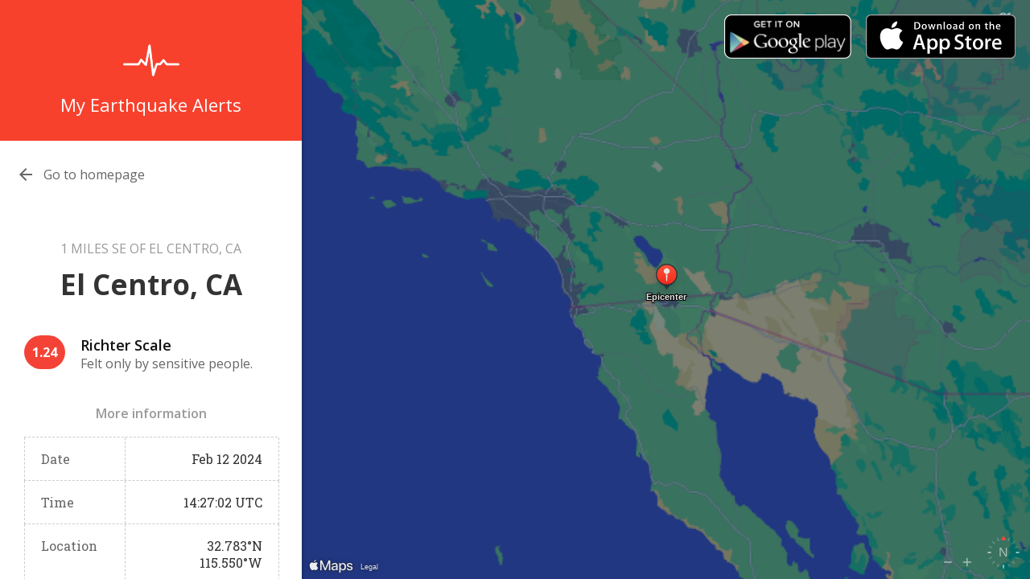

--- FILE ---
content_type: text/html; charset=UTF-8
request_url: https://www.myearthquakealerts.com/earthquake/ci40667792
body_size: 2175
content:
<!DOCTYPE html>
<html itemscope="" itemtype="http://schema.org/WebPage" lang="en">
	<head>
		<title>1.24 earthquake 1km SE of El Centro, CA</title>
		
		<meta name="description" content="More information about the 1.24 magnitude earthquake near El Centro, CA at 14:27:02 on Feb 12 2024.">
		<link rel="stylesheet" href="https://www.myearthquakealerts.com/css/style.css" />
	    <script src="https://cdn.apple-mapkit.com/mk/5.x.x/mapkit.js"></script>
		<link href="https://fonts.googleapis.com/icon?family=Material+Icons" rel="stylesheet">
		<link rel="alternate" href="android-app://com.jrustonapps.myearthquakealerts/http/www.myearthquakealerts.com/earthquake/ci40667792" />
		<link rel="alternate" href="android-app://com.jrustonapps.myearthquakealerts/https/www.myearthquakealerts.com/earthquake/ci40667792" />
		<meta name="apple-itunes-app" content="app-id=975709372, affiliate-data=1l3v8U4, app-argument=https://www.myearthquakealerts.com/earthquake/ci40667792">
		
		<link rel="apple-touch-icon" href="https://www.myearthquakealerts.com/images/earthquake.png">
		<meta property="og:image" content="https://www.myearthquakealerts.com/images/earthquake.png" />
		<meta property="og:image:width" content="450" />
		<meta property="og:image:height" content="450" />
		<meta property="og:type" content="website" />
		<meta property="og:url" content="https://www.myearthquakealerts.com/earthquake/ci40667792" />
		<meta property="og:title" content="1.24 earthquake 1km SE of El Centro, CA" />
		<meta property="og:description" content="More information about the 1.24 magnitude earthquake near El Centro, CA at 14:27:02 on Feb 12 2024." />
		<link rel="canonical" href="https://www.myearthquakealerts.com/earthquake/ci40667792"/>

	    <script>
	        
	        function toggleTables() {
		        var recent = document.getElementById("recent");
		        var biggest = document.getElementById("biggest");
		        if(recent.style.display!='none') {
			        biggest.style.display = 'block';
			        recent.style.display = 'none';
		        } else {
			        biggest.style.display = 'none';
			        recent.style.display = 'block';
		        }
	        }
		
		
	        function toggleMenu() {
		        var main = document.getElementById("main");
		        var page = document.getElementById("page");
		        if(main.style.display!='none') {
			        page.style.display = 'block';
			        main.style.display = 'none';
		        } else {
			        page.style.display = 'none';
			        main.style.display = 'block';
		        }
	        }
    </script>
	</head>
	
	<body>
		
		<div id="header">
			
			<div id="header-right">
			
				<ul>
					<li>
						<a href="https://itunes.apple.com/us/app/my-earthquake-alerts-news/id975709372?ls=1&mt=8">
							<img src="https://www.myearthquakealerts.com/images/app-store.svg" />
						</a>
					</li>
					<li>
						<a href="https://play.google.com/store/apps/details?id=com.jrustonapps.myearthquakealerts">
							<img alt="Get it on Google Play" src="https://www.myearthquakealerts.com/images/play.png" />
						</a>
					</li>
				</ul>
				
			</div>

		</div>
		
		<div id="map-canvas"><script>
						    mapkit.init({
  authorizationCallback: done => {
    done("eyJhbGciOiJFUzI1NiIsInR5cCI6IkpXVCIsImtpZCI6IjlIVzNZNUxSREIifQ.eyJpc3MiOiJUNU1DRDU2UTc5IiwiaWF0IjoxNzY5MTUxMzIzLCJleHAiOjE3NjkxNTQ5MjN9.MEYCIQCWpvQu6mhTUC9NUnVU2IMed-Kjh1VgOPA4J3SydEYM6AIhAPs1Nurk100h0RDOVWC3HV3alB6XgBBU2ElXVo5xeTsH");
  }});
  
var map = new mapkit.Map("map-canvas");
map.colorScheme = mapkit.Map.ColorSchemes.Dark;

var locations = [
				  { coordinate: new mapkit.Coordinate(32.7833333, -115.5498333), title: '1 miles SE of El Centro, CA  (1.24)', phone: '', url: 'https://www.myearthquakealerts.com/earthquake/ci40667792' }				  ];
				  
				  var annotations = locations.map(function(landmark) {
            var annotation = new mapkit.MarkerAnnotation(landmark.coordinate, {
	            title: "Epicenter",
                color: "#f7412d"
            });
            annotation.landmark = landmark;
            return annotation;
        });
        
        var span = new mapkit.CoordinateSpan(8,8);
        var coordinates = new mapkit.Coordinate(32.7833333,-115.5498333);
var region = new mapkit.CoordinateRegion(coordinates, span);
				  
				  map.showItems(annotations);
				  map.setRegionAnimated(region);
			</script></div>
		
		<div id="tables">
			
			<div id="logo">
				<div id="logo-icon">
					<img src="https://www.myearthquakealerts.com/images/pulse_white.png" alt="Logo" />
				</div>
				<div id="logo-text"><a href="https://www.myearthquakealerts.com">My Earthquake Alerts</a></div>
			</div>
			
			<div id="page">
			
				<a class="back" href="javascript:void(0);" onclick="toggleMenu();">
					<div class="back-icon"><i class="material-icons">&#xE5C4;</i></div>
					
													<div class="back-text-region" onclick="location.href='https://www.myearthquakealerts.com';">Go to homepage</div>
												</a>
				
				<div class="page-title">
					<div class="page-country">1 miles SE of El Centro, CA </div>
					<div class="page-city">El Centro, CA </div>
				</div>

				<div class="richter">
					<div class="richter-magnitude">1.24</div>
					<div class="richter-extra">
						<div class="richter-title">Richter Scale</div>
						<div class="richter-details">Felt only by sensitive people.</div>
					</div>
				</div>
		
				<div class="data-table">
				
					<div class="data-table-title">
						More information
					</div>		
					
					<div class="data-table-item">
						<div class="data-table-item-title">Date</div>
						<div class="data-table-item-value">Feb 12 2024</div>
					</div>
					<div class="data-table-item">
						<div class="data-table-item-title">Time</div>
						<div class="data-table-item-value">14:27:02 UTC</div>
					</div>
					<div class="data-table-item">
						<div class="data-table-item-title">Location</div>
						<div class="data-table-item-value">32.783&deg;N<br />115.550&deg;W</div>
					</div>
					<div class="data-table-item">
						<div class="data-table-item-title">Depth</div>
						<div class="data-table-item-value">6.7 miles</div>
					</div>
				</div>
				
				<div class="share-buttons">
					
					<div class="share-item">
<a target="_blank" href="https://www.facebook.com/sharer/sharer.php?u=https%3A%2F%2Fwww.myearthquakealerts.com%2Fearthquake%2Fci40667792">Facebook</a>
|

<a target="_blank"
					  href="https://twitter.com/intent/tweet?url=https%3A%2F%2Fwww.myearthquakealerts.com%2Fearthquake%2Fci40667792">
					Tweet</a>
					</div>
					
				</div>
			
			</div>

		</div>
	</body>
</html>


--- FILE ---
content_type: text/css
request_url: https://www.myearthquakealerts.com/css/style.css
body_size: 7322
content:
@import url(https://fonts.googleapis.com/css?family=Open+Sans:400,700,600,300);
@import url(https://fonts.googleapis.com/css?family=Roboto+Slab:400,700,300);

html,body {
	font-family: 'Open Sans', sans-serif;
	margin:0px;
}

a {
	color:#F44336;
	text-decoration:none;
}

a:hover {
	color:#E53935;
	text-decoration:underline;
}

#header {
	right:0px;
	color:#FFF;
	overflow:hidden;
	padding-top:18px;
	position:absolute;
	z-index:2;
	top:0px;
}

#logo {
	color:#FFF;
	padding-top:40px;
	padding-bottom:30px;
	overflow:hidden;
	background-color:#f7412d;
}

#logo-icon {
	width:100%;
	text-align:center;
}

#logo-icon img {
	width:70px;
	height:70px;
}

#logo-text {
	font-size:22px;
	width:100%;
	text-align:center;
	color: #fff;
}

#logo-text a {
	font-size:22px;
	width:100%;
	text-align:center;
	text-decoration: none;
	color: #fff;
}

#map-canvas {
	width:calc(100% - 375px);
	height:calc(100% - 0px);
	position:absolute;
	z-index:1;
	right:0px;
	top:0px;
}

#map-canvas2 {
	width:calc(100% - 375px);
	height:calc(100% - 0px);
	position:absolute;
	z-index:1;
	right:0px;
	top:0px;
}

#ad {
	background-color:#333333;
	width:calc(100% - 375px);
	height:90px;
	right:0px;
	position:absolute;
	text-align: center;
	bottom:0px;
}

#ad2 {
	background-color:#333333;
	width:calc(100% - 375px);
	height:0px;
	right:0px;
	position:absolute;
	bottom:0px;
}

#ad-inner {
	width:728px;
	height:90px;
	background-color:#eee;
	margin-left:auto;
	margin-right:auto;
}

#header-right {
	float:right;
}

#header-right ul {
	list-style:none;
	padding:0px;
	overflow:hidden;
	margin:0px;
}

#header-right ul li {
	float:right;
	margin-right:18px;
}

#header-right ul li a {
	overflow:hidden;
}

#header-right ul li a img {
   	-webkit-transition:0.2s;
    transition:0.2s;
	height:55px;
	width:auto;
	display:block;
	opacity:1.0;
}

#header-right ul li a img:hover {
	opacity:0.8;
}

#tables {
	position:absolute;
	z-index:3;
	width:375px;
	padding-bottom:40px;
	height:calc(100% - 40px);
	background-color:#FFF;
	box-shadow:2px 0px 4px rgba(0,0,0,0.2);
	overflow-y:auto;
}

.table {
	padding-left:20px;
	padding-right:20px;
	margin-top:30px;
}

.table-title {
	font-size:16px;
	color:#999;
	padding-bottom:10px;
	font-weight:600;
	margin-left:20px;
	margin-right:20px;
	overflow:hidden;
}

.table-title-left {
	float:left;	
}

.table-title-right {
	float:right;
}

.table-contents {
	
}

.tags {
	padding-left:16px;
	padding-right:16px;
	overflow:hidden;
	padding-bottom:20px;
	border-bottom:1px #ccc dashed;
}

.tag {
	color:#666;
	text-decoration:none;
	background-color:#eee;
	border-radius:20px;
	float:left;
	font-size:14px;
	margin-left:4px;
	margin-right:4px;
	margin-top:8px;
	margin-bottom:8px;
	padding-top:10px;
	padding-bottom:10px;
	padding-left:15px;
	padding-right:15px;
}

.tag:hover {
	 background-color:#ddd;
	 color:#666;
	 text-decoration:none;
}

.table-item {
	cursor:pointer;
	border-radius:6px;
	overflow:hidden;
	padding-top:20px;
	width:calc(100% - 40px);
	padding-left:20px;
	padding-right:20px;
	padding-bottom:20px;
}

.table-item:hover {
	background-color:#f5f5f5;
}

.table-item-magnitude {
	float:left;
	color:#FFF;
	font-weight:bold;
	font-size:16px;
	background-color:#F44336;
	padding:10px;
	border-radius:40px;
}

.table-item-extra {
	float:right;
	width:calc(100% - 70px);
}

.table-item-title {
	color:#101010;
	font-size:16px;
	font-weight:600;
}

.table-item-title a {
	color:#101010;
	font-size:16px;
	font-weight:600;
	text-decoration: none;
}

.table-item-details {
	font-size:15px;
	color:#666;
}

#biggest {
	display:none;
}

#main {

}

#page {
	
}

.back {
	color:#666;
	margin-left:20px;
	margin-top:30px;
	text-decoration:none;
	display:block;
	overflow:hidden;
}

.back:hover {
	color:#333;
}

.back-icon {
	float:left;
}

.back-text {
	margin-left:10px;
	margin-top:1px;
	float:left;
}

.back-text-region {
	margin-left:10px;
	margin-top:1px;
	margin-bottom:20px;
	float:left;
}

.share-buttons {
	margin-top:20px;
	padding-left:20px;
	padding-right:20px;
	text-align:center;
	padding-bottom:10px;
	overflow: hidden;
}

.share-item {
	float:left;
	margin:10px;
}

.page-title {
	margin-top:50px;
	padding-left:20px;
	padding-right:20px;
	text-align:center;
	padding-bottom:10px;
}

.page-category-title {
	margin-top:25px;
	padding-left:20px;
	padding-right:20px;
	text-align:center;
	padding-bottom:10px;
}

.page-country {
	font-size:16px;
	text-transform:uppercase;
	color:#999;
}

.page-city {
	color:#333;
	margin-top:10px;
	font-size:35px;
	padding-left:10px;
	padding-right:10px;
	font-weight:bold;
}

.data-table {
	margin-left:30px;
	margin-right:30px;
}

.data-table-title {
	font-size:16px;
	color:#999;
	padding-bottom:18px;
	border-bottom:1px #ccc dashed;
	font-weight:600;
	text-align:center;
	overflow:hidden;
}

.data-table-item {
	width:100%;
	overflow:hidden;
	font-family: 'Roboto Slab', serif;
	border-bottom:1px #ccc dashed;
	border-left:1px #ccc dashed;
	border-right:1px #ccc dashed;
}

.data-table-item-title {
	float:left;
	padding-top:16px;
	padding-bottom:16px;
	width:100px;
	color:#666;
	padding-left:20px;
}

.data-table-item-value {
	float:right;
	padding-right:20px;
	padding-top:16px;
	padding-bottom:16px;
	color:#333;
	border-left: 1px #ccc dashed;
	width:170px; 
	text-align:right;
}

.richter {
	overflow:hidden;
	padding-top:30px;
	padding-left:30px;
	padding-right:20px;
	padding-bottom:40px;
}

.richter-magnitude {
	float:left;
	color:#FFF;
	font-weight:bold;
	font-size:16px;
	background-color:#F44336;
	padding:10px;
	border-radius:40px;
}

.richter-extra {
	float:right;
	width:calc(100% - 70px);
}

.richter-title {
	color:#101010;
	font-size:18px;
	font-weight:600;
}

.richter-details {
	font-size:16px;
	color:#666;
}

.landmark {
            width: 250px;
            padding: 7px 0 0 0;
            background: rgba(247, 247, 247, 0.75);
            border-radius: 5px;
            box-shadow: 10px 10px 50px rgba(0, 0, 0, 0.29);
            font-family: Helvetica, Arial, sans-serif;
            -webkit-transform-origin: 0 10px;
            transform-origin: 0 10px;
        }
        
        .landmark h1 {
            margin-top: 0;
            padding: 5px 15px;
            background: #2aaef5;
            color: rgba(255, 255, 255, 0.9);
            font-size: 16px;
            font-weight: 300;
        }
        
        .landmark section {
            padding: 0 15px 5px;
            font-size: 14px;
        }
        
        .landmark section p {
            margin: 5px 0;
        }
        
        .landmark:after {
            content: "";
            position: absolute;
            top: 7px;
            left: -13px;
            width: 0;
            height: 0;
            margin-bottom: -13px;
            border-right: 13px solid #2aaef5;
            border-top: 13px solid rgba(0, 0, 0, 0);
            border-bottom: 13px solid rgba(0, 0, 0, 0);
        }
        
        @-webkit-keyframes scale-and-fadein {
            0% {
                -webkit-transform: scale(0.2);
                opacity: 0;
            }
        
            100% {
                -webkit-transform: scale(1);
                opacity: 1;
            }
        }
        
        @keyframes scale-and-fadein {
            0% {
                transform: scale(0.2);
                opacity: 0;
            }
        
            100% {
                transform: scale(1);
                opacity: 1;
            }
        }